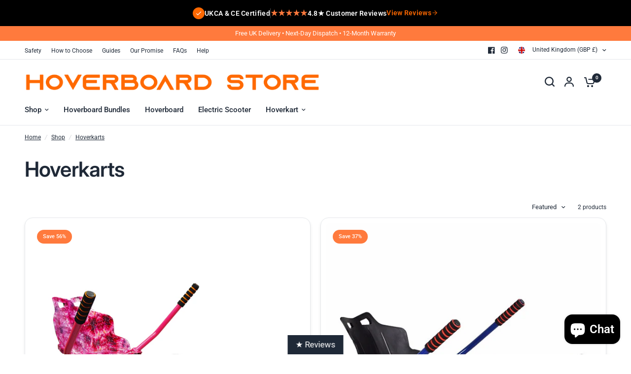

--- FILE ---
content_type: text/css
request_url: https://www.hoverboardstore.co.uk/cdn/shop/t/52/assets/header-mobile-navigation.css?v=35951404994774263111769465672
body_size: -199
content:
.section-header-mobile-navigation{background:var(--bg-body, #f5f5f5)}.header-mobile-navigation{display:flex;align-items:center;width:100%;padding:9px 0;height:40px;font-size:.8125rem;font-weight:var(--font-body-medium-weight, 500);background:var(--color-bg, #787c80);overflow:hidden}.header-mobile-navigation.is-fixed{position:absolute;top:calc(var(--announcement-height, 0px) + var(--header-height, 0px));left:0;width:100%;z-index:40}.header-mobile-navigation--link,.header-mobile-navigation--link:hover{color:var(--color-links, #d6d8d9)}@media only screen and (min-width: 768px){.header-mobile-navigation{display:none}}.header-mobile-navigation scroll-shadow{width:100%;--bg-body-rgb: var(--color-bg-rgb)}.header-mobile-navigation ul{display:flex;white-space:nowrap;margin:0;padding:0 15px;overflow:scroll;scroll-snap-type:x mandatory;scrollbar-width:none}.header-mobile-navigation ul::-webkit-scrollbar{display:none}.header-mobile-navigation ul li{display:inline-flex;align-items:center;scroll-snap-align:center;scroll-snap-stop:always}.header-mobile-navigation ul li+li{margin-left:11px}.header-mobile-navigation ul li+li:before{content:"";width:4px;height:4px;border-radius:2px;vertical-align:middle;margin-right:11px;background:var(--color-links, #d6d8d9);opacity:.2}
/*# sourceMappingURL=/cdn/shop/t/52/assets/header-mobile-navigation.css.map?v=35951404994774263111769465672 */


--- FILE ---
content_type: text/css
request_url: https://www.hoverboardstore.co.uk/cdn/shop/t/52/assets/media-grid.css?v=146679828674197652851769465672
body_size: 154
content:
.media-grid--item.has-link--true .media-grid--bg img,.media-grid--item.has-link--true .media-grid--bg video{transition:all 1s cubic-bezier(.104,.204,.492,1)}.media-grid--item{isolation:isolate;border-radius:var(--block-border-radius, 16px)}.media-grid--item{box-shadow:var(--block-shadows)}.media-grid--inner{padding:0 15px;max-width:var(--grid-width-row, 1380px);margin-left:auto;margin-right:auto}@media only screen and (min-width: 768px){.media-grid--inner{padding:0 50px}}.media-grid--inner{display:grid;grid-auto-flow:dense;width:100%;align-items:start;grid:auto-flow dense var(--mobile-height)/repeat(2,minmax(0,1fr))}@media only screen and (min-width: 768px){.media-grid--inner{grid:auto-flow dense var(--desktop-height)/repeat(4,minmax(0,1fr))}}@media only screen and (max-width: 767px){.media-grid--inner.swipe-on-mobile{grid-auto-flow:column;grid-auto-columns:minmax(var(--mobile-swipe-width),1fr);overflow-x:auto;grid-template-columns:repeat(auto-fill,minmax(var(--mobile-swipe-width),1fr));scroll-snap-type:x mandatory;grid-template-rows:var(--desktop-height);padding-bottom:10px}.media-grid--inner.swipe-on-mobile .media-grid--item{scroll-snap-align:center;grid-area:auto}}.media-grid--item{background:var(--color-bg-gradient, var(--color-bg, #fff));color:var(--color-text, var(--color-body, #2c2d2e));overflow:hidden;padding:25px;width:100%;height:100%;position:relative;display:flex;grid-area:span var(--row-span)/span var(--column-span--mobile)}@media only screen and (min-width: 768px){.media-grid--item{padding:35px;grid-area:span var(--row-span)/span var(--column-span)}}.media-grid--item h4{color:var(--color-text, var(--color-body, #2c2d2e))}.media-grid--item h4.media-grid--heading-no-margin{margin-bottom:0}.media-grid--item.content-top-left{justify-content:flex-start;align-items:flex-start}.media-grid--item.content-top-center{justify-content:center;align-items:flex-start}.media-grid--item.content-top-right{justify-content:flex-end;align-items:flex-start}.media-grid--item.content-middle-left{justify-content:flex-start;align-items:center}.media-grid--item.content-middle-center{justify-content:center;align-items:center}.media-grid--item.content-middle-right{justify-content:flex-end;align-items:center}.media-grid--item.content-bottom-left{justify-content:flex-start;align-items:flex-end}.media-grid--item.content-bottom-center{justify-content:center;align-items:flex-end}.media-grid--item.content-bottom-right{justify-content:flex-end;align-items:flex-end}.media-grid--item.has-link--true:hover .media-grid--bg img,.media-grid--item.has-link--true:hover .media-grid--bg video{transform:scale(1.07)}.media-grid--item.has-link--true .text-button{position:relative;z-index:22}.media-grid--link{position:absolute;top:0;left:0;width:100%;height:100%;z-index:21}.media-grid--bg{position:absolute;top:0;left:0;width:100%;height:100%;z-index:0;pointer-events:none;background:var(--color-bg-gradient, var(--color-bg, #fff))}.media-grid--bg img,.media-grid--bg video{width:100%;height:100%;object-fit:cover;pointer-events:none}.media-grid--bg:after{content:"";position:absolute;bottom:0;left:0;width:100%;height:100%;z-index:1;pointer-events:none;background:rgba(var(--overlay-color-rgb),var(--overlay-opacity))}.media-grid--content{z-index:2}.media-grid--content>*:last-child{margin-bottom:0}
/*# sourceMappingURL=/cdn/shop/t/52/assets/media-grid.css.map?v=146679828674197652851769465672 */
